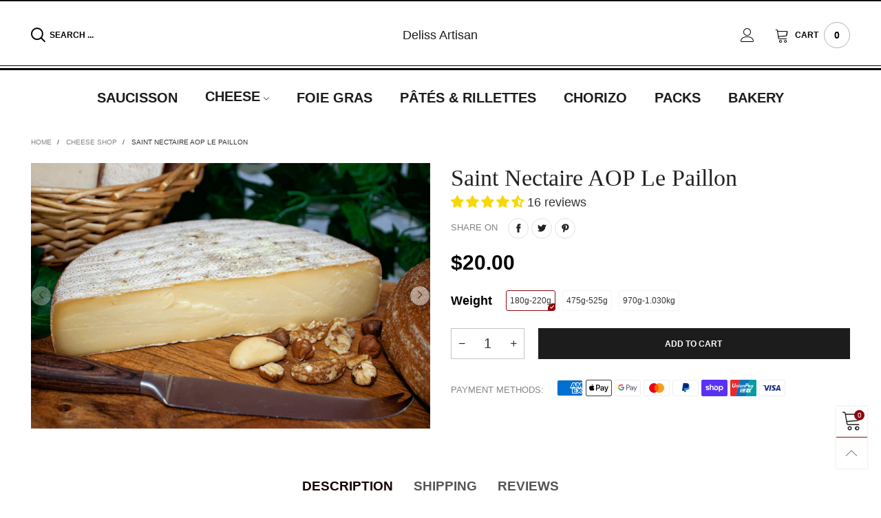

--- FILE ---
content_type: text/html; charset=utf-8
request_url: https://deliss.com.au/?view=ajax&section_id=navigation
body_size: 845
content:
<div id="shopify-section-navigation" class="shopify-section hidden-xs flex"><nav class="main-nav db h100" id="nav_navigation" data-section-id="navigation" data-section-type="navigation"><ul class="no-gutter flex flex-wrap main-nav__list h100 flex-align-ver"><li class="nav__item flex h100">
				<a title="Saucisson" href="/collections/frontpage" style="color: #1c1c1c;" class="nav__item__link nav__item__link--navigation fw-bold text-uppercase">Saucisson</a>
				<div class="nav__item__dropdown nav__item__dropdown-column-content nav__item__dropdown--navigation"></div>
			</li><li class="nav__item flex h100 nav__item--parent">
				<a title="Cheese" href="/collections/cheese" style="color: #1c1c1c;" class="nav__item__link nav__item__link--navigation nav__item__link--arrow fw-bold text-uppercase">Cheese</a>
				<div class="nav__item__dropdown nav__item__dropdown-column-content nav__item__dropdown--navigation"><div class="row">
							<div class="nav__item__column nav__item__link-list">
								<ul class="link-list link-list--nav text-left"><li class="link-list__item level0 "><a class="link-list__item__link nav__item__dropdown-link--navigation" href="/collections/blue-cheese" title="Blue Cheese">Blue Cheese</a></li><li class="link-list__item level0 "><a class="link-list__item__link nav__item__dropdown-link--navigation" href="/collections/goat-cheese" title="Goat Cheese">Goat Cheese</a></li><li class="link-list__item level0 "><a class="link-list__item__link nav__item__dropdown-link--navigation" href="/collections/hard-cheese" title="Hard Cheese">Hard Cheese</a></li><li class="link-list__item level0 "><a class="link-list__item__link nav__item__dropdown-link--navigation" href="/collections/raclette" title="Raclette">Raclette</a></li><li class="link-list__item level0 "><a class="link-list__item__link nav__item__dropdown-link--navigation" href="/collections/semi-hard-cheese" title="Semi-hard Cheese">Semi-hard Cheese</a></li><li class="link-list__item level0 "><a class="link-list__item__link nav__item__dropdown-link--navigation" href="/collections/washed-rind" title="Washed Rind Cheese">Washed Rind Cheese</a></li><li class="link-list__item level0 "><a class="link-list__item__link nav__item__dropdown-link--navigation" href="/collections/white-mould" title="White Mould Cheese">White Mould Cheese</a></li><li class="link-list__item level0 "><a class="link-list__item__link nav__item__dropdown-link--navigation" href="/collections/cheese-accompaniments" title="Cheese Accompaniments">Cheese Accompaniments</a></li><li class="link-list__item level0 "><a class="link-list__item__link nav__item__dropdown-link--navigation" href="/collections/cultured-butter" title="Cultured Butter">Cultured Butter</a></li></ul>
							</div>
						</div></div>
			</li><li class="nav__item flex h100">
				<a title="Foie Gras" href="/collections/foie-gras" style="color: #1c1c1c;" class="nav__item__link nav__item__link--navigation fw-bold text-uppercase">Foie Gras</a>
				<div class="nav__item__dropdown nav__item__dropdown-column-content nav__item__dropdown--navigation"></div>
			</li><li class="nav__item flex h100">
				<a title="Pâtés & Rillettes" href="/collections/pates-rillettes-foie-gras" style="color: #1c1c1c;" class="nav__item__link nav__item__link--navigation fw-bold text-uppercase">Pâtés & Rillettes</a>
				<div class="nav__item__dropdown nav__item__dropdown-column-content nav__item__dropdown--navigation"></div>
			</li><li class="nav__item flex h100">
				<a title="Chorizo" href="/collections/spanish-smallgoods" style="color: #1c1c1c;" class="nav__item__link nav__item__link--navigation fw-bold text-uppercase">Chorizo</a>
				<div class="nav__item__dropdown nav__item__dropdown-column-content nav__item__dropdown--navigation"></div>
			</li><li class="nav__item flex h100">
				<a title="Packs" href="/collections/box" style="color: #1c1c1c;" class="nav__item__link nav__item__link--navigation fw-bold text-uppercase">Packs</a>
				<div class="nav__item__dropdown nav__item__dropdown-column-content nav__item__dropdown--navigation"></div>
			</li><li class="nav__item flex h100">
				<a title="Bakery" href="/collections/bakery" style="color: #1c1c1c;" class="nav__item__link nav__item__link--navigation fw-bold text-uppercase">Bakery</a>
				<div class="nav__item__dropdown nav__item__dropdown-column-content nav__item__dropdown--navigation"></div>
			</li></ul></nav><style rel="stylesheet" media="all and (min-width:992px)">
	.nav__item__link--navigation{color:#1c1c1c;}
  .nav__item__link--navigation{font-size:16px;}
	.nav__item__dropdown--navigation,.link-list__item__dropdown--nav-navigation{background:#fafafa;}
	.nav__item__dropdown-title--navigation{font-size:12px;color:#000000;}
	.nav__item__dropdown-link--navigation,.nav__item__dropdown-html--navigation{font-size:18px;color:#000000;}
	.nav__item__dropdown-html--navigation a{color:#000000;}
	.nav__item__dropdown--navigation{
		box-shadow: 1px 2px 5px 0px rgba(0, 0, 0, 0.07);
		-webkit-box-shadow: 1px 2px 5px 0px rgba(0, 0, 0, 0.07);
	}
	.link-list__item__dropdown--nav-navigation{
		box-shadow: 0 0 5px -1px rgba(0, 0, 0, 0.23);
		-webkit-box-shadow: 0 0 5px -1px rgba(0, 0, 0, 0.23);
	}
  @media(min-width:1200px){
  	.nav__item__link--navigation{font-size:20px;}
  }
</style>
</div>

--- FILE ---
content_type: text/css
request_url: https://deliss.com.au/cdn/shop/t/47/assets/cloudzoom.css?v=84251911447497661361643692721
body_size: -562
content:
.cloudzoom-lens{border:5px solid #888;width:100px;height:100px;-webkit-box-shadow:0px 0px 10px rgba(0,0,0,.4);box-shadow:0 0 10px #0006;cursor:crosshair;z-index:9999}.cloudzoom-zoom{border:1px solid #888;-webkit-box-shadow:0px 0px 10px rgba(0,0,0,.4);box-shadow:0 0 10px #0006;z-index:9999}.cloudzoom-zoom-inside{border:none;-webkit-box-shadow:none;box-shadow:none;z-index:0;cursor:pointer}.modal-open .cloudzoom-zoom-inside{z-index:9999}.cloudzoom-caption{display:none;text-align:left;background-color:#000;color:#fff;font-weight:var(--font-weight-general--bold);padding:10px;font-family:sans-serif;font-size:11px}
/*# sourceMappingURL=/cdn/shop/t/47/assets/cloudzoom.css.map?v=84251911447497661361643692721 */


--- FILE ---
content_type: text/css
request_url: https://deliss.com.au/cdn/shop/t/47/assets/custom-css.css?v=72623446229980647821643990295
body_size: -627
content:
.cf__item__title {
  font-size: var(--filter_title_fs);
}
.cf__link--option {
  font-size: var(--filter_option_fs);
}
.cfc__link {
  font-size: var(--filter_collection_tree_fs);
}

--- FILE ---
content_type: text/javascript
request_url: https://deliss.com.au/cdn/shop/t/47/assets/bt-section-main-product-tabs.js?v=78602784877433132941643702944
body_size: -320
content:
$.extend(!0,BT,{initTabAccordion:function(){var ins=this;$(document).on("click",".tab-accordion__trigger",function(e){if(e.preventDefault(),!$(this).hasClass("working")){$(this).addClass("working");var btn=$(this),tabContent=btn.parent().first(),tabList=tabContent.siblings(".nav-tabs"),newTabPane=$(btn.attr("href"));btn.toggleClass("open"),btn.hasClass("open")?newTabPane.slideDown(300,function(){btn.removeClass("working")}):newTabPane.slideUp(300,function(){btn.removeClass("working")})}}),$(document).on("shown.bs.tab",'.tab-accordion-list a[data-toggle="tab"]',function(e){var href=$(e.target).attr("href"),tabPane=$(href);tabPane.addClass("open").show(),tabPane.siblings('.tab-accordion__trigger[href="'+href+'"]').addClass("open")}),$(document).on("hidden.bs.tab",'.tab-accordion-list a[data-toggle="tab"]',function(e){var href=$(e.target).attr("href"),tabPane=$(href);tabPane.removeClass("open").hide(),tabPane.siblings('.tab-accordion__trigger[href="'+href+'"]').removeClass("open")})}}),theme.mainProductTabs={},theme.MainProductTabsSection=function(){function MainProductTabsSection(container){var $container=this.$container=$(container),sectionId=this.sectionId=$container.attr("data-section-id"),block=this.obj="#ProductSection-"+sectionId}return MainProductTabsSection}(),BT.initTabAccordion(),theme.sections.constructors["main-product-tabs"]=theme.MainProductTabsSection;
//# sourceMappingURL=/cdn/shop/t/47/assets/bt-section-main-product-tabs.js.map?v=78602784877433132941643702944
